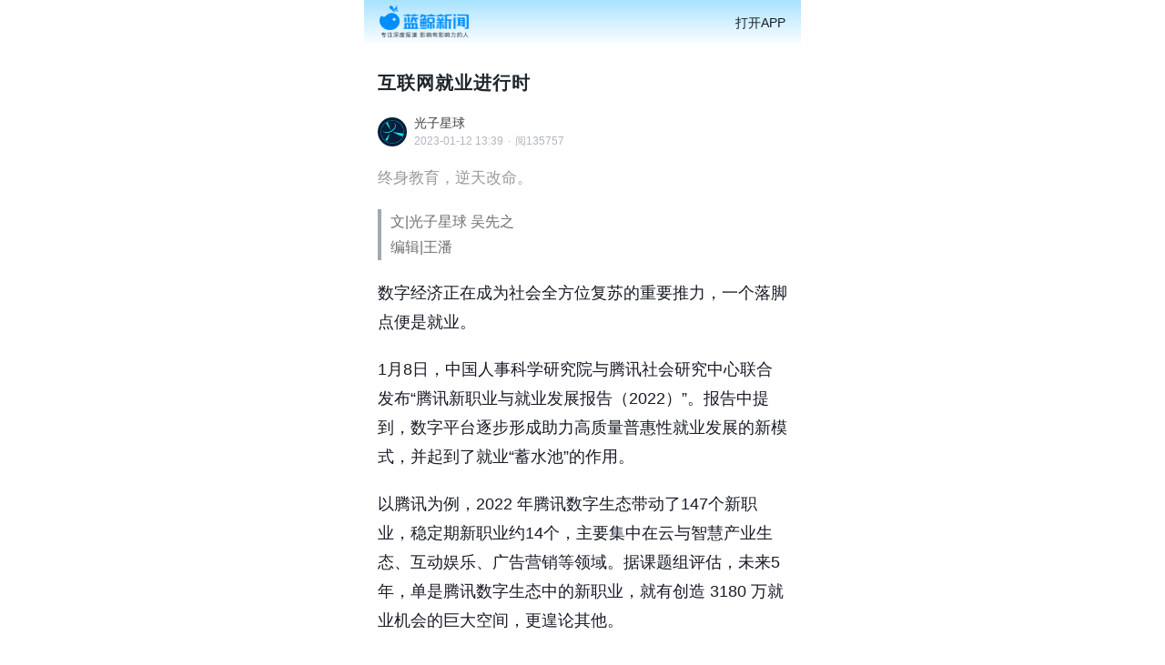

--- FILE ---
content_type: application/javascript; charset=UTF-8
request_url: https://s.lanjinger.com/_next/static/chunks/3884.c6ceae5fed3fe8db.js
body_size: 4243
content:
(self.webpackChunk_N_E=self.webpackChunk_N_E||[]).push([[3884],{3884:e=>{e.exports=function(e,n){var i,t,o,r,a,c,s,d,l,u,p,f,m,g,h,S,y,I,v,_,w,k;if(!e)return void console.warn("can't use weixin-js-sdk in server side");if(!e.jWeixin)return i={config:"preVerifyJSAPI",onMenuShareTimeline:"menu:share:timeline",onMenuShareAppMessage:"menu:share:appmessage",onMenuShareQQ:"menu:share:qq",onMenuShareWeibo:"menu:share:weiboApp",onMenuShareQZone:"menu:share:QZone",previewImage:"imagePreview",getLocation:"geoLocation",openProductSpecificView:"openProductViewWithPid",addCard:"batchAddCard",openCard:"batchViewCard",chooseWXPay:"getBrandWCPayRequest",openEnterpriseRedPacket:"getRecevieBizHongBaoRequest",startSearchBeacons:"startMonitoringBeacons",stopSearchBeacons:"stopMonitoringBeacons",onSearchBeacons:"onBeaconsInRange",consumeAndShareCard:"consumedShareCard",openAddress:"editAddress"},t=function(){var e,n={};for(e in i)n[i[e]]=e;return n}(),r=(o=e.document).title,a=navigator.userAgent.toLowerCase(),c=!(!(f=navigator.platform.toLowerCase()).match("mac")&&!f.match("win")),s=-1!=a.indexOf("wxdebugger"),d=-1!=a.indexOf("micromessenger"),l=-1!=a.indexOf("android"),u=-1!=a.indexOf("iphone")||-1!=a.indexOf("ipad"),p=(f=a.match(/micromessenger\/(\d+\.\d+\.\d+)/)||a.match(/micromessenger\/(\d+\.\d+)/))?f[1]:"",m={initStartTime:L(),initEndTime:0,preVerifyStartTime:0,preVerifyEndTime:0},g={version:1,appId:"",initTime:0,preVerifyTime:0,networkType:"",isPreVerifyOk:1,systemType:u?1:l?2:-1,clientVersion:p,url:encodeURIComponent(location.href)},h={},S={_completes:[]},y={state:0,data:{}},N(function(){m.initEndTime=L()}),I=!1,v=[],_={config:function(n){C("config",h=n);var t=!1!==h.check;N(function(){if(t)T(i.config,{verifyJsApiList:A(h.jsApiList),verifyOpenTagList:A(h.openTagList)},(S._complete=function(e){m.preVerifyEndTime=L(),y.state=1,y.data=e},S.success=function(e){g.isPreVerifyOk=0},S.fail=function(e){S._fail?S._fail(e):y.state=-1},(e=S._completes).push(function(){B()}),S.complete=function(n){for(var i=0,t=e.length;i<t;++i)e[i]();S._completes=[]},S)),m.preVerifyStartTime=L();else{y.state=1;for(var e,n=S._completes,o=0,r=n.length;o<r;++o)n[o]();S._completes=[]}}),_.invoke||(_.invoke=function(n,i,t){e.WeixinJSBridge&&WeixinJSBridge.invoke(n,P(i),t)},_.on=function(n,i){e.WeixinJSBridge&&WeixinJSBridge.on(n,i)})},ready:function(e){(0!=y.state||(S._completes.push(e),!d&&h.debug))&&e()},error:function(e){p<"6.0.2"||(-1==y.state?e(y.data):S._fail=e)},checkJsApi:function(e){T("checkJsApi",{jsApiList:A(e.jsApiList)},(e._complete=function(e){l&&(i=e.checkResult)&&(e.checkResult=JSON.parse(i));var n,i=e,o=i.checkResult;for(n in o){var r=t[n];r&&(o[r]=o[n],delete o[n])}},e))},onMenuShareTimeline:function(e){M(i.onMenuShareTimeline,{complete:function(){T("shareTimeline",{title:e.title||r,desc:e.title||r,img_url:e.imgUrl||"",link:e.link||location.href,type:e.type||"link",data_url:e.dataUrl||""},e)}},e)},onMenuShareAppMessage:function(e){M(i.onMenuShareAppMessage,{complete:function(n){"favorite"===n.scene?T("sendAppMessage",{title:e.title||r,desc:e.desc||"",link:e.link||location.href,img_url:e.imgUrl||"",type:e.type||"link",data_url:e.dataUrl||""}):T("sendAppMessage",{title:e.title||r,desc:e.desc||"",link:e.link||location.href,img_url:e.imgUrl||"",type:e.type||"link",data_url:e.dataUrl||""},e)}},e)},onMenuShareQQ:function(e){M(i.onMenuShareQQ,{complete:function(){T("shareQQ",{title:e.title||r,desc:e.desc||"",img_url:e.imgUrl||"",link:e.link||location.href},e)}},e)},onMenuShareWeibo:function(e){M(i.onMenuShareWeibo,{complete:function(){T("shareWeiboApp",{title:e.title||r,desc:e.desc||"",img_url:e.imgUrl||"",link:e.link||location.href},e)}},e)},onMenuShareQZone:function(e){M(i.onMenuShareQZone,{complete:function(){T("shareQZone",{title:e.title||r,desc:e.desc||"",img_url:e.imgUrl||"",link:e.link||location.href},e)}},e)},updateTimelineShareData:function(e){T("updateTimelineShareData",{title:e.title,link:e.link,imgUrl:e.imgUrl},e)},updateAppMessageShareData:function(e){T("updateAppMessageShareData",{title:e.title,desc:e.desc,link:e.link,imgUrl:e.imgUrl},e)},startRecord:function(e){T("startRecord",{},e)},stopRecord:function(e){T("stopRecord",{},e)},onVoiceRecordEnd:function(e){M("onVoiceRecordEnd",e)},playVoice:function(e){T("playVoice",{localId:e.localId},e)},pauseVoice:function(e){T("pauseVoice",{localId:e.localId},e)},stopVoice:function(e){T("stopVoice",{localId:e.localId},e)},onVoicePlayEnd:function(e){M("onVoicePlayEnd",e)},uploadVoice:function(e){T("uploadVoice",{localId:e.localId,isShowProgressTips:+(0!=e.isShowProgressTips)},e)},downloadVoice:function(e){T("downloadVoice",{serverId:e.serverId,isShowProgressTips:+(0!=e.isShowProgressTips)},e)},translateVoice:function(e){T("translateVoice",{localId:e.localId,isShowProgressTips:+(0!=e.isShowProgressTips)},e)},chooseImage:function(e){T("chooseImage",{scene:"1|2",count:e.count||9,sizeType:e.sizeType||["original","compressed"],sourceType:e.sourceType||["album","camera"]},(e._complete=function(e){if(l){var n=e.localIds;try{n&&(e.localIds=JSON.parse(n))}catch(e){}}},e))},getLocation:function(e){e=e||{},T(i.getLocation,{type:e.type||"wgs84"},(e._complete=function(e){delete e.type},e))},previewImage:function(e){T(i.previewImage,{current:e.current,urls:e.urls},e)},uploadImage:function(e){T("uploadImage",{localId:e.localId,isShowProgressTips:+(0!=e.isShowProgressTips)},e)},downloadImage:function(e){T("downloadImage",{serverId:e.serverId,isShowProgressTips:+(0!=e.isShowProgressTips)},e)},getLocalImgData:function(e){!1===I?(I=!0,T("getLocalImgData",{localId:e.localId},(e._complete=function(e){var n;I=!1,0<v.length&&(n=v.shift(),wx.getLocalImgData(n))},e))):v.push(e)},getNetworkType:function(e){T("getNetworkType",{},(e._complete=function(e){var n=e,e=n.errMsg,i=(n.errMsg="getNetworkType:ok",n.subtype);if(delete n.subtype,i)n.networkType=i;else{var i=e.indexOf(":"),t=e.substring(i+1);switch(t){case"wifi":case"edge":case"wwan":n.networkType=t;break;default:n.errMsg="getNetworkType:fail"}}},e))},openLocation:function(e){T("openLocation",{latitude:e.latitude,longitude:e.longitude,name:e.name||"",address:e.address||"",scale:e.scale||28,infoUrl:e.infoUrl||""},e)},hideOptionMenu:function(e){T("hideOptionMenu",{},e)},showOptionMenu:function(e){T("showOptionMenu",{},e)},closeWindow:function(e){T("closeWindow",{},e=e||{})},hideMenuItems:function(e){T("hideMenuItems",{menuList:e.menuList},e)},showMenuItems:function(e){T("showMenuItems",{menuList:e.menuList},e)},hideAllNonBaseMenuItem:function(e){T("hideAllNonBaseMenuItem",{},e)},showAllNonBaseMenuItem:function(e){T("showAllNonBaseMenuItem",{},e)},scanQRCode:function(e){T("scanQRCode",{needResult:(e=e||{}).needResult||0,scanType:e.scanType||["qrCode","barCode"]},(e._complete=function(e){var n;u&&(n=e.resultStr)&&(e.resultStr=(n=JSON.parse(n))&&n.scan_code&&n.scan_code.scan_result)},e))},openAddress:function(e){T(i.openAddress,{},(e._complete=function(e){e.postalCode=e.addressPostalCode,delete e.addressPostalCode,e.provinceName=e.proviceFirstStageName,delete e.proviceFirstStageName,e.cityName=e.addressCitySecondStageName,delete e.addressCitySecondStageName,e.countryName=e.addressCountiesThirdStageName,delete e.addressCountiesThirdStageName,e.detailInfo=e.addressDetailInfo,delete e.addressDetailInfo},e))},openProductSpecificView:function(e){T(i.openProductSpecificView,{pid:e.productId,view_type:e.viewType||0,ext_info:e.extInfo},e)},addCard:function(e){for(var n=e.cardList,t=[],o=0,r=n.length;o<r;++o){var a=n[o],a={card_id:a.cardId,card_ext:a.cardExt};t.push(a)}T(i.addCard,{card_list:t},(e._complete=function(e){if(n=e.card_list){for(var n,i=0,t=(n=JSON.parse(n)).length;i<t;++i){var o=n[i];o.cardId=o.card_id,o.cardExt=o.card_ext,o.isSuccess=!!o.is_succ,delete o.card_id,delete o.card_ext,delete o.is_succ}e.cardList=n,delete e.card_list}},e))},chooseCard:function(e){T("chooseCard",{app_id:h.appId,location_id:e.shopId||"",sign_type:e.signType||"SHA1",card_id:e.cardId||"",card_type:e.cardType||"",card_sign:e.cardSign,time_stamp:e.timestamp+"",nonce_str:e.nonceStr},(e._complete=function(e){e.cardList=e.choose_card_info,delete e.choose_card_info},e))},openCard:function(e){for(var n=e.cardList,t=[],o=0,r=n.length;o<r;++o){var a=n[o],a={card_id:a.cardId,code:a.code};t.push(a)}T(i.openCard,{card_list:t},e)},consumeAndShareCard:function(e){T(i.consumeAndShareCard,{consumedCardId:e.cardId,consumedCode:e.code},e)},chooseWXPay:function(e){T(i.chooseWXPay,x(e),e),B({jsApiName:"chooseWXPay"})},openEnterpriseRedPacket:function(e){T(i.openEnterpriseRedPacket,x(e),e)},startSearchBeacons:function(e){T(i.startSearchBeacons,{ticket:e.ticket},e)},stopSearchBeacons:function(e){T(i.stopSearchBeacons,{},e)},onSearchBeacons:function(e){M(i.onSearchBeacons,e)},openEnterpriseChat:function(e){T("openEnterpriseChat",{useridlist:e.userIds,chatname:e.groupName},e)},launchMiniProgram:function(e){T("launchMiniProgram",{targetAppId:e.targetAppId,path:function(e){var n;if("string"==typeof e&&0<e.length)return n=e.split("?")[0]+".html",void 0!==(e=e.split("?")[1])?n+"?"+e:n}(e.path),envVersion:e.envVersion},e)},openBusinessView:function(e){T("openBusinessView",{businessType:e.businessType,queryString:e.queryString||"",envVersion:e.envVersion},(e._complete=function(e){if(l){var n=e.extraData;if(n)try{e.extraData=JSON.parse(n)}catch(n){e.extraData={}}}},e))},miniProgram:{navigateBack:function(e){e=e||{},N(function(){T("invokeMiniProgramAPI",{name:"navigateBack",arg:{delta:e.delta||1}},e)})},navigateTo:function(e){N(function(){T("invokeMiniProgramAPI",{name:"navigateTo",arg:{url:e.url}},e)})},redirectTo:function(e){N(function(){T("invokeMiniProgramAPI",{name:"redirectTo",arg:{url:e.url}},e)})},switchTab:function(e){N(function(){T("invokeMiniProgramAPI",{name:"switchTab",arg:{url:e.url}},e)})},reLaunch:function(e){N(function(){T("invokeMiniProgramAPI",{name:"reLaunch",arg:{url:e.url}},e)})},postMessage:function(e){N(function(){T("invokeMiniProgramAPI",{name:"postMessage",arg:e.data||{}},e)})},getEnv:function(n){N(function(){n({miniprogram:"miniprogram"===e.__wxjs_environment})})}}},w=1,k={},o.addEventListener("error",function(e){var n,i,t;l||(t=(n=e.target).tagName,i=n.src,"IMG"!=t&&"VIDEO"!=t&&"AUDIO"!=t&&"SOURCE"!=t)||-1!=i.indexOf("wxlocalresource://")&&(e.preventDefault(),e.stopPropagation(),(t=n["wx-id"])||(t=w++,n["wx-id"]=t),k[t]||(k[t]=!0,wx.ready(function(){wx.getLocalImgData({localId:i,success:function(e){n.src=e.localData}})})))},!0),o.addEventListener("load",function(e){var n;l||(n=(e=e.target).tagName,e.src,"IMG"!=n&&"VIDEO"!=n&&"AUDIO"!=n&&"SOURCE"!=n)||(n=e["wx-id"])&&(k[n]=!1)},!0),_;return e.jWeixin;function T(n,i,t){e.WeixinJSBridge?WeixinJSBridge.invoke(n,P(i),function(e){V(n,e,t)}):C(n,t)}function M(n,i,t){e.WeixinJSBridge?WeixinJSBridge.on(n,function(e){t&&t.trigger&&t.trigger(e),V(n,e,i)}):C(n,t||i)}function P(e){return(e=e||{}).appId=h.appId,e.verifyAppId=h.appId,e.verifySignType="sha1",e.verifyTimestamp=h.timestamp+"",e.verifyNonceStr=h.nonceStr,e.verifySignature=h.signature,e}function x(e){return{timeStamp:e.timestamp+"",nonceStr:e.nonceStr,package:e.package,paySign:e.paySign,signType:e.signType||"SHA1"}}function V(e,n,i){"openEnterpriseChat"!=e&&"openBusinessView"!==e||(n.errCode=n.err_code),delete n.err_code,delete n.err_desc,delete n.err_detail;var o,r,a,c,s=n.errMsg,e=(s||(s=n.err_msg,delete n.err_msg,o=e,r=s,(c=t[o])&&(o=c),c="ok",r&&(a=r.indexOf(":"),"access denied"!=(c=(c=(c=-1!=(c=-1!=(c="failed"==(c="confirm"==(c=r.substring(a+1))?"ok":c)?"fail":c).indexOf("failed_")?c.substring(7):c).indexOf("fail_")?c.substring(5):c).replace(/_/g," ")).toLowerCase())&&"no permission to execute"!=c||(c="permission denied"),""==(c="config"==o&&"function not exist"==c?"ok":c))&&(c="fail"),n.errMsg=s=o+":"+c),(i=i||{})._complete&&(i._complete(n),delete i._complete),s=n.errMsg||"",h.debug&&!i.isInnerInvoke&&alert(JSON.stringify(n)),s.indexOf(":"));switch(s.substring(e+1)){case"ok":i.success&&i.success(n);break;case"cancel":i.cancel&&i.cancel(n);break;default:i.fail&&i.fail(n)}i.complete&&i.complete(n)}function A(e){if(e){for(var n=0,t=e.length;n<t;++n){var o=e[n],o=i[o];o&&(e[n]=o)}return e}}function C(e,n){var i;!h.debug||n&&n.isInnerInvoke||((i=t[e])&&(e=i),n&&n._complete&&delete n._complete,console.log('"'+e+'",',n||""))}function B(e){var n;c||s||h.debug||p<"6.0.2"||g.systemType<0||(n=new Image,g.appId=h.appId,g.initTime=m.initEndTime-m.initStartTime,g.preVerifyTime=m.preVerifyEndTime-m.preVerifyStartTime,_.getNetworkType({isInnerInvoke:!0,success:function(i){g.networkType=i.networkType,n.src="https://open.weixin.qq.com/sdk/report?v="+g.version+"&o="+g.isPreVerifyOk+"&s="+g.systemType+"&c="+g.clientVersion+"&a="+g.appId+"&n="+g.networkType+"&i="+g.initTime+"&p="+g.preVerifyTime+"&u="+g.url+"&jsapi_name="+(e?e.jsApiName:"")}}))}function L(){return new Date().getTime()}function N(n){d&&(e.WeixinJSBridge?n():o.addEventListener&&o.addEventListener("WeixinJSBridgeReady",n,!1))}}("object"==typeof window&&window)}}]);

--- FILE ---
content_type: application/javascript; charset=UTF-8
request_url: https://s.lanjinger.com/_next/static/chunks/2148-e554e9978a5cecc9.js
body_size: 7745
content:
"use strict";(self.webpackChunk_N_E=self.webpackChunk_N_E||[]).push([[2148],{3216:(e,t,n)=>{n.d(t,{A:()=>i});var r=n(7876),a=n(4232),o=n(7582);let i=a.memo(e=>{let[t,n]=(0,a.useState)(!1),[i,c]=(0,a.useState)(!1),[l,u]=(0,a.useState)(!1),s=(0,a.useRef)(null);return(0,a.useEffect)(()=>{u((0,o.Fr)()),c((0,o.vi)()),s.current&&(s.current.addEventListener("ready",function(e){}),s.current.addEventListener("launch",function(e){}),s.current.addEventListener("error",function(t){n(!0),(0,o.GK)(e.openUrl,e.handleOpenApp)}),document.addEventListener("WeixinOpenTagsError",function(t){n(!0),(0,o.GK)(e.openUrl,e.handleOpenApp)}))},[]),i&&l&&e.openUrl&&!t?(0,r.jsxs)("div",{className:"p-r o-h ".concat(e.className?e.className:""),children:[e.children,(0,r.jsx)("wx-open-launch-app",{class:"p-a m-c o-h",appid:"wxd9ef1ece2b0d029a",extinfo:e.openUrl,ref:s,children:(0,r.jsxs)("script",{type:"text/wxtag-template",children:[(0,r.jsx)("style",{children:".open-button{position:absolute;top:0;left:0;right:0;bottom:0;width:100%;height:100%;border:none;opacity:0}"}),(0,r.jsx)("button",{class:"open-button"})]})})]}):(0,r.jsx)("div",{className:e.className?e.className:"",onClick:()=>(0,o.GK)(e.openUrl,e.handleOpenApp),children:e.children})})},3849:(e,t,n)=>{n.d(t,{A:()=>u});var r=n(7876),a=n(4232),o=n(7172),i=n(4162),c=n(1040),l=n(3216);let u=(0,i.PA)(e=>{let t=(0,o.Pj)();t.userInfo.token;let[n,i]=(0,a.useState)(!1);return(0,r.jsxs)("div",{className:"d-f f-b-c m-w-480 bg-c-171b1fa8e3ff-ffffff share-openapp-wrap",children:[(0,r.jsx)("div",{className:"d-f f-s-c",children:(0,r.jsx)("div",{className:"f-s-0 w-100p h-100p o-f-c share-openapp-logo"})}),(0,r.jsxs)("div",{className:"d-f f-s-c f-s-14 l-h-142858 c-e1e2e6191c27",children:[(0,r.jsx)(l.A,{openUrl:e.openUrl,handleOpenApp:e.handleOpenApp,children:"打开APP"}),!!n&&(0,r.jsx)("div",{className:"b-c-aebfc8 share-openapp-logout",onClick:()=>void(0,c.A)({method:"post",url:"/api/v1/log_out",data:{token:cookieToken},timeout:5e3}).then(e=>{e&&200===e.status&&200===e.data.code&&t.clearUserInfo()}).catch(e=>{}),children:"登出"})]})]})})},7964:(e,t,n)=>{n.d(t,{kk:()=>O});var r=n(4232),a=n(8477);function o(){return(o=Object.assign?Object.assign.bind():function(e){for(var t=1;t<arguments.length;t++){var n=arguments[t];for(var r in n)({}).hasOwnProperty.call(n,r)&&(e[r]=n[r])}return e}).apply(null,arguments)}function i(e,t){if(null==e)return{};var n={};for(var r in e)if(({}).hasOwnProperty.call(e,r)){if(t.includes(r))continue;n[r]=e[r]}return n}function c(e){var t=(0,r.useRef)({fn:e,curr:void 0}).current;if(t.fn=e,!t.curr){var n=Object.create(null);Object.keys(e).forEach(function(e){n[e]=function(){var n;return(n=t.fn[e]).call.apply(n,[t.fn].concat([].slice.call(arguments)))}}),t.curr=n}return t.curr}function l(e){return(0,r.useReducer)(function(e,t){return o({},e,"function"==typeof t?t(e):t)},e)}(0,r.createContext)(void 0);var u="cubic-bezier(0.25, 0.8, 0.25, 1)",s="undefined"!=typeof window&&"ontouchstart"in window,d=function(e,t,n){return Math.max(Math.min(e,n),t)},f=function(e,t,n){return void 0===t&&(t=0),void 0===n&&(n=0),d(e,+(1-n),Math.max(6,t)*(1+n))},h="undefined"==typeof window||/ServerSideRendering/.test(navigator&&navigator.userAgent)?r.useEffect:r.useLayoutEffect;function v(e,t,n){var a=(0,r.useRef)(t);a.current=t,(0,r.useEffect)(function(){function t(e){a.current(e)}return e&&window.addEventListener(e,t,n),function(){e&&window.removeEventListener(e,t)}},[e])}var m=["container"];function p(e){var t=e.container,n=void 0===t?document.body:t,c=i(e,m);return(0,a.createPortal)(r.createElement("div",o({},c)),n)}function g(e){return r.createElement("svg",o({width:"44",height:"44",viewBox:"0 0 768 768"},e),r.createElement("path",{d:"M607.5 205.5l-178.5 178.5 178.5 178.5-45 45-178.5-178.5-178.5 178.5-45-45 178.5-178.5-178.5-178.5 45-45 178.5 178.5 178.5-178.5z"}))}function w(e){return r.createElement("svg",o({width:"44",height:"44",viewBox:"0 0 768 768"},e),r.createElement("path",{d:"M640.5 352.5v63h-390l178.5 180-45 45-256.5-256.5 256.5-256.5 45 45-178.5 180h390z"}))}function b(e){return r.createElement("svg",o({width:"44",height:"44",viewBox:"0 0 768 768"},e),r.createElement("path",{d:"M384 127.5l256.5 256.5-256.5 256.5-45-45 178.5-180h-390v-63h390l-178.5-180z"}))}function x(){return(0,r.useEffect)(function(){var e=document.body.style,t=e.overflow;return e.overflow="hidden",function(){e.overflow=t}},[]),null}function E(e){var t=e.touches[0],n=t.clientX,r=t.clientY;if(e.touches.length>=2){var a=e.touches[1],o=a.clientX,i=a.clientY;return[(n+o)/2,(r+i)/2,Math.sqrt(Math.pow(o-n,2)+Math.pow(i-r,2))]}return[n,r,0]}var y=function(e,t,n,r){var a,o=n*t,i=(o-r)/2,c=e;return o<=r?(a=1,c=0):e>0&&i-e<=0?(a=2,c=i):e<0&&i+e<=0&&(a=3,c=-i),[a,c]};function C(e,t,n,r,a,o,i,c,l,u){void 0===i&&(i=innerWidth/2),void 0===c&&(c=innerHeight/2),void 0===l&&(l=0),void 0===u&&(u=0);var s=y(e,o,n,innerWidth)[0],d=y(t,o,r,innerHeight),f=innerWidth/2,h=innerHeight/2;return{x:i-o/a*(i-(f+e))-f+(r/n>=3&&n*o===innerWidth?0:s?l/2:l),y:c-o/a*(c-(h+t))-h+(d[0]?u/2:u),lastCX:i,lastCY:c}}function k(e,t,n){var r=e%180!=0;return r?[n,t,r]:[t,n,r]}function P(e,t,n){var r=k(n,innerWidth,innerHeight),a=r[0],o=r[1],i=0,c=a,l=o,u=e/t*o,s=t/e*a;return e<a&&t<o?(c=e,l=t):e<a&&t>=o?c=u:e>=a&&t<o||e/t>a/o?l=s:t/e>=3&&!r[2]?i=((l=s)-o)/2:c=u,{width:c,height:l,x:0,y:i,pause:!0}}function N(e,t){var n=t.leading,a=void 0!==n&&n,o=t.maxWait,i=t.wait,c=void 0===i?o||0:i,l=(0,r.useRef)(e);l.current=e;var u=(0,r.useRef)(0),s=(0,r.useRef)(),d=function(){return s.current&&clearTimeout(s.current)},f=(0,r.useCallback)(function(){var e=[].slice.call(arguments),t=Date.now();function n(){u.current=t,d(),l.current.apply(null,e)}var r=u.current,i=t-r;if(0===r&&(a&&n(),u.current=t),void 0!==o){if(i>o)return void n()}else i<c&&(u.current=t);d(),s.current=setTimeout(function(){n(),u.current=0},c)},[c,o,a]);return f.cancel=d,f}var _=function(e,t,n){return R(e,t,n,100,function(e){return e},function(){return R(t,e,n)})},M=function(e){return 1-Math.pow(1-e,4)};function R(e,t,n,r,a,o){void 0===r&&(r=400),void 0===a&&(a=M);var i=t-e;if(0!==i){var c=Date.now(),l=0,u=function(){var t=Math.min(1,(Date.now()-c)/r);n(e+a(t)*i)&&t<1?s():(cancelAnimationFrame(l),t>=1&&o&&o())};s()}function s(){l=requestAnimationFrame(u)}}var Y={T:0,L:0,W:0,H:0,FIT:void 0},S=function(){var e=(0,r.useRef)(!1);return(0,r.useEffect)(function(){return e.current=!0,function(){e.current=!1}},[]),e},X=["className"];function A(e){var t=e.className,n=i(e,X);return r.createElement("div",o({className:"PhotoView__Spinner "+(void 0===t?"":t)},n),r.createElement("svg",{viewBox:"0 0 32 32",width:"36",height:"36",fill:"white"},r.createElement("path",{opacity:".25",d:"M16 0 A16 16 0 0 0 16 32 A16 16 0 0 0 16 0 M16 4 A12 12 0 0 1 16 28 A12 12 0 0 1 16 4"}),r.createElement("path",{d:"M16 0 A16 16 0 0 1 32 16 L28 16 A12 12 0 0 0 16 4z"})))}var W=["src","loaded","broken","className","onPhotoLoad","loadingElement","brokenElement"];function T(e){var t=e.src,n=e.loaded,a=e.broken,c=e.className,l=e.onPhotoLoad,u=e.loadingElement,s=e.brokenElement,d=i(e,W),f=S();return t&&!a?r.createElement(r.Fragment,null,r.createElement("img",o({className:"PhotoView__Photo"+(c?" "+c:""),src:t,onLoad:function(e){var t=e.target;f.current&&l({loaded:!0,naturalWidth:t.naturalWidth,naturalHeight:t.naturalHeight})},onError:function(){f.current&&l({broken:!0})},draggable:!1,alt:""},d)),!n&&(u?r.createElement("span",{className:"PhotoView__icon"},u):r.createElement(A,{className:"PhotoView__icon"}))):s?r.createElement("span",{className:"PhotoView__icon"},"function"==typeof s?s({src:t}):s):null}var V={naturalWidth:void 0,naturalHeight:void 0,width:void 0,height:void 0,loaded:void 0,broken:!1,x:0,y:0,touched:!1,maskTouched:!1,rotate:0,scale:1,CX:0,CY:0,lastX:0,lastY:0,lastCX:0,lastCY:0,lastScale:1,touchTime:0,touchLength:0,pause:!0,stopRaf:!0,reach:void 0};function L(e){var t,n,a,i,u,d,m,p,g,w,b,x,M,X,A,W,L,j,O,H,F,D,B,I,U,z,q,K,G,J,Q,Z,$,ee=e.item,et=ee.src,en=ee.render,er=ee.width,ea=void 0===er?0:er,eo=ee.height,ei=void 0===eo?0:eo,ec=ee.originRef,el=e.visible,eu=e.speed,es=e.easing,ed=e.wrapClassName,ef=e.className,eh=e.style,ev=e.loadingElement,em=e.brokenElement,ep=e.onPhotoTap,eg=e.onMaskTap,ew=e.onReachMove,eb=e.onReachUp,ex=e.onPhotoResize,eE=e.isActive,ey=e.expose,eC=l(V),ek=eC[0],eP=eC[1],eN=(0,r.useRef)(0),e_=S(),eM=ek.naturalWidth,eR=void 0===eM?ea:eM,eY=ek.naturalHeight,eS=void 0===eY?ei:eY,eX=ek.width,eA=void 0===eX?ea:eX,eW=ek.height,eT=void 0===eW?ei:eW,eV=ek.loaded,eL=void 0===eV?!et:eV,ej=ek.broken,eO=ek.x,eH=ek.y,eF=ek.touched,eD=ek.stopRaf,eB=ek.maskTouched,eI=ek.rotate,eU=ek.scale,ez=ek.CX,eq=ek.CY,eK=ek.lastX,eG=ek.lastY,eJ=ek.lastCX,eQ=ek.lastCY,eZ=ek.lastScale,e$=ek.touchTime,e0=ek.touchLength,e1=ek.pause,e2=ek.reach,e5=c({onScale:function(e){return e4(f(e))},onRotate:function(e){eI!==e&&(ey({rotate:e}),eP(o({rotate:e},P(eR,eS,e))))}});function e4(e,t,n){eU!==e&&(ey({scale:e}),eP(o({scale:e},C(eO,eH,eA,eT,eU,e,t,n),e<=1&&{x:0,y:0})))}var e8=N(function(e,t,n){if(void 0===n&&(n=0),(eF||eB)&&eE){var r=k(eI,eA,eT),a=r[0],i=r[1];if(0===n&&0===eN.current){var c=20>=Math.abs(e-ez),l=20>=Math.abs(t-eq);if(c&&l)return void eP({lastCX:e,lastCY:t});eN.current=c?t>eq?3:2:1}var u,s=e-eJ,d=t-eQ;if(0===n){var h,v,m=y(s+eK,eU,a,innerWidth)[0],p=y(d+eG,eU,i,innerHeight);h=eN.current,v=p[0],void 0!==(u=m&&1===h||"x"===e2?"x":v&&h>1||"y"===e2?"y":void 0)&&ew(u,e,t,eU)}if("x"===u||eB)return void eP({reach:"x"});var g=f(eU+(n-e0)/100/2*eU,eR/eA,.2);ey({scale:g}),eP(o({touchLength:n,reach:u,scale:g},C(eO,eH,eA,eT,eU,g,e,t,s,d)))}},{maxWait:8});function e6(e){return!eD&&!eF&&(e_.current&&eP(o({},e,{pause:el})),e_.current)}var e7,e3,e9,te,tt,tn,tr,ta=(te=function(e){return e6({x:e})},tt=function(e){return e6({y:e})},tn=function(e){return e_.current&&(ey({scale:e}),eP({scale:e})),!eF&&e_.current},tr=c({X:function(e){return te(e)},Y:function(e){return tt(e)},S:function(e){return tn(e)}}),function(e,t,n,r,a,o,i,c,l,u,s){var d=k(u,a,o),f=d[0],h=d[1],v=y(e,c,f,innerWidth),m=v[0],p=v[1],g=y(t,c,h,innerHeight),w=g[0],b=g[1],x=Date.now()-s;if(x>=200||c!==i||Math.abs(l-i)>1){var E=C(e,t,a,o,i,c),P=E.x,N=E.y,M=m?p:P!==e?P:null,Y=w?b:N!==t?N:null;return null!==M&&R(e,M,tr.X),null!==Y&&R(t,Y,tr.Y),void(c!==i&&R(i,c,tr.S))}var S=(e-n)/x,X=(t-r)/x,A=Math.sqrt(Math.pow(S,2)+Math.pow(X,2)),W=!1,T=!1;!function(e,t){var n,r=e,a=0,o=0,i=function(o){n||(n=o);var i=o-n,u=Math.sign(e),s=-.001*u,d=Math.sign(-r)*Math.pow(r,2)*2e-4;a+=r*i+(s+d)*Math.pow(i,2)/2,n=o,u*(r+=(s+d)*i)<=0?l():t(a)?c():l()};function c(){o=requestAnimationFrame(i)}function l(){cancelAnimationFrame(o)}c()}(A,function(n){var r=e+S/A*n,a=t+X/A*n,o=y(r,i,f,innerWidth),c=o[0],l=o[1],u=y(a,i,h,innerHeight),s=u[0],d=u[1];if(c&&!W&&(W=!0,m?R(r,l,tr.X):_(l,r+(r-l),tr.X)),s&&!T&&(T=!0,w?R(a,d,tr.Y):_(d,a+(a-d),tr.Y)),W&&T)return!1;var v=W||tr.X(l),p=T||tr.Y(d);return v&&p})}),to=(e7=function(e,t){e2||e4(1!==eU?1:Math.max(2,eR/eA),e,t)},e3=(0,r.useRef)(0),e9=N(function(){e3.current=0,ep.apply(void 0,[].slice.call(arguments))},{wait:300}),function(){var e=[].slice.call(arguments);e3.current+=1,e9.apply(void 0,e),e3.current>=2&&(e9.cancel(),e3.current=0,e7.apply(void 0,e))});function ti(e,t){if(eN.current=0,(eF||eB)&&eE){eP({touched:!1,maskTouched:!1,pause:!1,stopRaf:!1,reach:void 0});var n=f(eU,eR/eA);if(ta(eO,eH,eK,eG,eA,eT,eU,n,eZ,eI,e$),eb(e,t),ez===e&&eq===t){if(eF)return void to(e,t);eB&&eg(e,t)}}}function tc(e,t,n){void 0===n&&(n=0),eP({touched:!0,CX:e,CY:t,lastCX:e,lastCY:t,lastX:eO,lastY:eH,lastScale:eU,touchLength:n,touchTime:Date.now()})}function tl(e){eP({maskTouched:!0,CX:e.clientX,CY:e.clientY,lastX:eO,lastY:eH})}v(s?void 0:"mousemove",function(e){e.preventDefault(),e8(e.clientX,e.clientY)}),v(s?void 0:"mouseup",function(e){ti(e.clientX,e.clientY)}),v(s?"touchmove":void 0,function(e){e.preventDefault();var t=E(e);e8.apply(void 0,t)},{passive:!1}),v(s?"touchend":void 0,function(e){var t=e.changedTouches[0];ti(t.clientX,t.clientY)},{passive:!1}),v("resize",N(function(){eL&&!eF&&(eP(P(eR,eS,eI)),ex())},{maxWait:8})),h(function(){eE&&ey(o({scale:eU,rotate:eI},e5))},[eE]);var tu=(B=(X=function(e){return eP({pause:e})},A=(0,r.useRef)(!1),j=(L=(W=l({lead:!0,scale:eU}))[0]).lead,O=L.scale,H=W[1],F=N(function(e){try{return X(!0),H({lead:!1,scale:e}),Promise.resolve()}catch(e){return Promise.reject(e)}},{wait:eu}),h(function(){A.current?(X(!1),H({lead:!0}),F(eU)):A.current=!0},[eU]),D=j?[eA*O,eT*O,eU/O]:[eA*eU,eT*eU,1])[0],I=D[1],U=D[2],q=(t=el,n=ec,a=eL,i=eu,u=X,m=(d=(0,r.useState)(Y))[0],p=d[1],w=(g=(0,r.useState)(0))[0],b=g[1],x=(0,r.useRef)(),M=c({OK:function(){return t&&b(4)}}),(0,r.useEffect)(function(){if(x.current||(x.current=Date.now()),a){if(function(e,t){var n=e&&e.current;if(n&&1===n.nodeType){var r=n.getBoundingClientRect();t({T:r.top,L:r.left,W:r.width,H:r.height,FIT:"IMG"===n.tagName?getComputedStyle(n).objectFit:void 0})}}(n,p),t)return Date.now()-x.current<250?(b(1),requestAnimationFrame(function(){b(2),requestAnimationFrame(function(){u(!1),b(3)})}),void setTimeout(M.OK,i)):void b(4);u(!1),b(5)}},[t,a]),z=[w,m])[0],G=(K=z[1]).W,J=K.FIT,Q=innerWidth/2,Z=innerHeight/2,[($=q<3||q>4)?G?K.L:Q:eO+(Q-eA*eU/2),$?G?K.T:Z:eH+(Z-eT*eU/2),B,$&&J?B*(K.H/G):I,0===q?U:$?G/(eA*eU)||.01:U,$?+!!J:1,q,J]),ts=tu[4],td=tu[6],tf="transform "+eu+"ms "+es,th={className:ef,onMouseDown:s?void 0:function(e){e.stopPropagation(),0===e.button&&tc(e.clientX,e.clientY,0)},onTouchStart:s?function(e){e.stopPropagation(),tc.apply(void 0,E(e))}:void 0,onWheel:function(e){if(!e2){var t=f(eU-e.deltaY/100/2,eR/eA);eP({stopRaf:!0}),e4(t,e.clientX,e.clientY)}},style:{width:tu[2]+"px",height:tu[3]+"px",opacity:tu[5],objectFit:4===td?void 0:tu[7],transform:eI?"rotate("+eI+"deg)":void 0,transition:td>2?tf+", opacity "+eu+"ms ease, height "+(td<4?eu/2:td>4?eu:0)+"ms "+es:void 0}};return r.createElement("div",{className:"PhotoView__PhotoWrap"+(ed?" "+ed:""),style:eh,onMouseDown:!s&&eE?tl:void 0,onTouchStart:s&&eE?function(e){return tl(e.touches[0])}:void 0},r.createElement("div",{className:"PhotoView__PhotoBox",style:{transform:"matrix("+ts+", 0, 0, "+ts+", "+tu[0]+", "+tu[1]+")",transition:eF||e1?void 0:tf,willChange:eE?"transform":void 0}},et?r.createElement(T,o({src:et,loaded:eL,broken:ej},th,{onPhotoLoad:function(e){eP(o({},e,e.loaded&&P(e.naturalWidth||0,e.naturalHeight||0,eI)))},loadingElement:ev,brokenElement:em})):en&&en({attrs:th,scale:ts,rotate:eI})))}var j={x:0,touched:!1,pause:!1,lastCX:void 0,lastCY:void 0,bg:void 0,lastBg:void 0,overlay:!0,minimal:!0,scale:1,rotate:0};function O(e){var t,n,a,o,i=e.loop,f=void 0===i?3:i,m=e.speed,E=e.easing,y=e.photoClosable,C=e.maskClosable,k=void 0===C||C,P=e.maskOpacity,N=void 0===P?1:P,_=e.pullClosable,M=void 0===_||_,R=e.bannerVisible,Y=void 0===R||R,S=e.overlayRender,X=e.toolbarRender,A=e.className,W=e.maskClassName,T=e.photoClassName,V=e.photoWrapClassName,O=e.loadingElement,H=e.brokenElement,F=e.images,D=e.index,B=e.onIndexChange,I=e.visible,U=e.onClose,z=e.afterClose,q=e.portalContainer,K=l(j),G=K[0],J=K[1],Q=(0,r.useState)(0),Z=Q[0],$=Q[1],ee=G.x,et=G.touched,en=G.pause,er=G.lastCX,ea=G.lastCY,eo=G.bg,ei=void 0===eo?N:eo,ec=G.lastBg,el=G.overlay,eu=G.minimal,es=G.scale,ed=G.rotate,ef=G.onScale,eh=G.onRotate,ev=e.hasOwnProperty("index"),em=ev?void 0===D?0:D:Z,ep=ev?B:$,eg=(0,r.useRef)(em),ew=F.length,eb=F[em],ex="boolean"==typeof f?f:ew>f,eE=(t=(0,r.useReducer)(function(e){return!e},!1)[1],n=(0,r.useRef)(0),o=(a=function(e){var t=(0,r.useRef)(e);function a(e){t.current=e}return(0,r.useMemo)(function(){I?(a(I),n.current=1):n.current=2},[e]),[t.current,a]}(I))[1],[a[0],n.current,function(){t(),2===n.current&&(o(!1),z&&z()),n.current=0}]),ey=eE[0],eC=eE[1],ek=eE[2];h(function(){if(ey)return J({pause:!0,x:-(em*(innerWidth+20))}),void(eg.current=em);J(j)},[ey]);var eP=c({close:function(e){eh&&eh(0),J({overlay:!0,lastBg:ei}),U(e)},changeIndex:function(e,t){void 0===t&&(t=!1);var n=ex?eg.current+(e-em):e,r=ew-1,a=d(n,0,r),o=ex?n:a;J({touched:!1,lastCX:void 0,lastCY:void 0,x:-(innerWidth+20)*o,pause:t}),eg.current=o,ep&&ep(ex?e<0?r:e>r?0:e:a)}}),eN=eP.close,e_=eP.changeIndex;function eM(e){return e?eN():J({overlay:!el})}function eR(){J({x:-(innerWidth+20)*em,lastCX:void 0,lastCY:void 0,pause:!0}),eg.current=em}function eY(e,t,n,r){"x"===e?function(e){if(void 0!==er){var t=e-er,n=t;!ex&&(0===em&&t>0||em===ew-1&&t<0)&&(n=t/2),J({touched:!0,lastCX:er,x:-(innerWidth+20)*eg.current+n,pause:!1})}else J({touched:!0,lastCX:e,x:ee,pause:!1})}(t):"y"===e&&function(e,t){if(void 0!==ea){var n=null===N?null:d(N,.01,N-Math.abs(e-ea)/100/4);J({touched:!0,lastCY:ea,bg:1===t?n:N,minimal:1===t})}else J({touched:!0,lastCY:e,bg:ei,minimal:!0})}(n,r)}function eS(e,t){var n=e-(null!=er?er:e),r=t-(null!=ea?ea:t),a=!1;if(n<-40)e_(em+1);else if(n>40)e_(em-1);else{var o=-(innerWidth+20)*eg.current;Math.abs(r)>100&&eu&&M&&(a=!0,eN()),J({touched:!1,x:o,lastCX:void 0,lastCY:void 0,bg:N,overlay:!!a||el})}}v("keydown",function(e){if(I)switch(e.key){case"ArrowLeft":e_(em-1,!0);break;case"ArrowRight":e_(em+1,!0);break;case"Escape":eN()}});var eX=(0,r.useMemo)(function(){var e=F.length;return ex?F.concat(F).concat(F).slice(e+em-1,e+em+2):F.slice(Math.max(em-1,0),Math.min(em+2,e+1))},[F,em,ex]);if(!ey)return null;var eA=el&&!eC,eW=I?ei:ec,eT=ef&&eh&&{images:F,index:em,visible:I,onClose:eN,onIndexChange:e_,overlayVisible:eA,overlay:eb&&eb.overlay,scale:es,rotate:ed,onScale:ef,onRotate:eh},eV=m?m(eC):400,eL=E?E(eC):u,ej=m?m(3):600,eO=E?E(3):u;return r.createElement(p,{className:"PhotoView-Portal"+(eA?"":" PhotoView-Slider__clean")+(I?"":" PhotoView-Slider__willClose")+(A?" "+A:""),role:"dialog",onClick:function(e){return e.stopPropagation()},container:q},I&&r.createElement(x,null),r.createElement("div",{className:"PhotoView-Slider__Backdrop"+(W?" "+W:"")+(1===eC?" PhotoView-Slider__fadeIn":2===eC?" PhotoView-Slider__fadeOut":""),style:{background:eW?"rgba(0, 0, 0, "+eW+")":void 0,transitionTimingFunction:eL,transitionDuration:(et?0:eV)+"ms",animationDuration:eV+"ms"},onAnimationEnd:ek}),Y&&r.createElement("div",{className:"PhotoView-Slider__BannerWrap"},r.createElement("div",{className:"PhotoView-Slider__Counter"},em+1," / ",ew),r.createElement("div",{className:"PhotoView-Slider__BannerRight"},X&&eT&&X(eT),r.createElement(g,{className:"PhotoView-Slider__toolbarIcon",onClick:eN}))),eX.map(function(e,t){var n=ex||0!==em?eg.current-1+t:em+t;return r.createElement(L,{key:ex?e.key+"/"+e.src+"/"+n:e.key,item:e,speed:eV,easing:eL,visible:I,onReachMove:eY,onReachUp:eS,onPhotoTap:function(){return eM(y)},onMaskTap:function(){return eM(k)},wrapClassName:V,className:T,style:{left:(innerWidth+20)*n+"px",transform:"translate3d("+ee+"px, 0px, 0)",transition:et||en?void 0:"transform "+ej+"ms "+eO},loadingElement:O,brokenElement:H,onPhotoResize:eR,isActive:eg.current===n,expose:J})}),!s&&Y&&r.createElement(r.Fragment,null,(ex||0!==em)&&r.createElement("div",{className:"PhotoView-Slider__ArrowLeft",onClick:function(){return e_(em-1,!0)}},r.createElement(w,null)),(ex||em+1<ew)&&r.createElement("div",{className:"PhotoView-Slider__ArrowRight",onClick:function(){return e_(em+1,!0)}},r.createElement(b,null))),S&&eT&&r.createElement("div",{className:"PhotoView-Slider__Overlay"},S(eT)))}}}]);